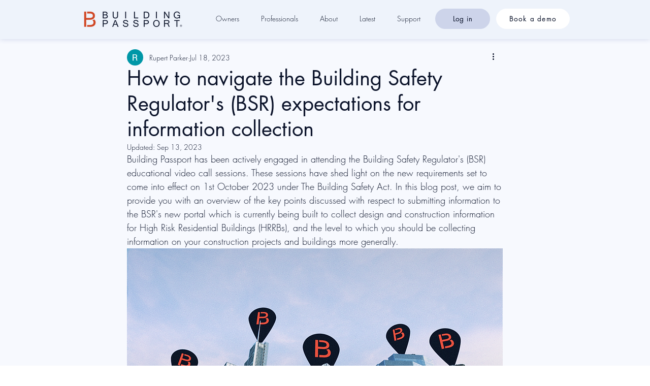

--- FILE ---
content_type: application/javascript; charset=utf-8
request_url: https://js.hscollectedforms.net/collectedforms.js
body_size: 25105
content:
/*! For license information please see project.js.LICENSE.txt */
!function(){"use strict";var t={}.toString,e=function(e){return t.call(e).slice(8,-1)},r=Array.isArray||function(t){return"Array"==e(t)},n=function(t){return"object"==typeof t?null!==t:"function"==typeof t},i=function(t){if(null==t)throw TypeError("Can't call method on "+t);return t},s=function(t){return Object(i(t))},o=Math.ceil,a=Math.floor,u=function(t){return isNaN(t=+t)?0:(t>0?a:o)(t)},c=Math.min,l=function(t){return t>0?c(u(t),9007199254740991):0},d=function(t,e){if(!n(t))return t;var r,i;if(e&&"function"==typeof(r=t.toString)&&!n(i=r.call(t)))return i;if("function"==typeof(r=t.valueOf)&&!n(i=r.call(t)))return i;if(!e&&"function"==typeof(r=t.toString)&&!n(i=r.call(t)))return i;throw TypeError("Can't convert object to primitive value")},f=function(t){try{return!!t()}catch(t){return!0}},h=!f((function(){return 7!=Object.defineProperty({},"a",{get:function(){return 7}}).a})),m="object"==typeof window&&window&&window.Math==Math?window:"object"==typeof self&&self&&self.Math==Math?self:Function("return this")(),p=m.document,b=n(p)&&n(p.createElement),g=function(t){return b?p.createElement(t):{}},y=!h&&!f((function(){return 7!=Object.defineProperty(g("div"),"a",{get:function(){return 7}}).a})),v=function(t){if(!n(t))throw TypeError(String(t)+" is not an object");return t},w=Object.defineProperty,S={f:h?w:function(t,e,r){v(t);e=d(e,!0);v(r);if(y)try{return w(t,e,r)}catch(t){}if("get"in r||"set"in r)throw TypeError("Accessors not supported");"value"in r&&(t[e]=r.value);return t}},E=function(t,e){return{enumerable:!(1&t),configurable:!(2&t),writable:!(4&t),value:e}},T=function(t,e,r){var n=d(e);n in t?S.f(t,n,E(0,r)):t[n]=r};"undefined"!=typeof window?window:"undefined"!=typeof global?global:"undefined"!=typeof self&&self;function A(t,e){return t(e={exports:{}},e.exports),e.exports}var O,F,x,C=h?function(t,e,r){return S.f(t,e,E(1,r))}:function(t,e,r){t[e]=r;return t},j=function(t,e){try{C(m,t,e)}catch(r){m[t]=e}return e},I=!1,L=A((function(t){var e="__core-js_shared__",r=m[e]||j(e,{});(t.exports=function(t,e){return r[t]||(r[t]=void 0!==e?e:{})})("versions",[]).push({version:"3.0.1",mode:I?"pure":"global",copyright:"© 2019 Denis Pushkarev (zloirock.ru)"})})),N=0,P=Math.random(),R=function(t){return"Symbol(".concat(void 0===t?"":t,")_",(++N+P).toString(36))},k=!f((function(){return!String(Symbol())})),_=L("wks"),U=m.Symbol,q=function(t){return _[t]||(_[t]=k&&U[t]||(k?U:R)("Symbol."+t))},B=q("species"),$=function(t,e){var i;r(t)&&("function"!=typeof(i=t.constructor)||i!==Array&&!r(i.prototype)?n(i)&&null===(i=i[B])&&(i=void 0):i=void 0);return new(void 0===i?Array:i)(0===e?0:e)},D=q("species"),M=function(t){return!f((function(){var e=[];(e.constructor={})[D]=function(){return{foo:1}};return 1!==e[t](Boolean).foo}))},z={}.propertyIsEnumerable,V=Object.getOwnPropertyDescriptor,H={f:V&&!z.call({1:2},1)?function(t){var e=V(this,t);return!!e&&e.enumerable}:z},G="".split,Q=f((function(){return!Object("z").propertyIsEnumerable(0)}))?function(t){return"String"==e(t)?G.call(t,""):Object(t)}:Object,W=function(t){return Q(i(t))},J={}.hasOwnProperty,K=function(t,e){return J.call(t,e)},X=Object.getOwnPropertyDescriptor,Y={f:h?X:function(t,e){t=W(t);e=d(e,!0);if(y)try{return X(t,e)}catch(t){}if(K(t,e))return E(!H.f.call(t,e),t[e])}},Z=L("native-function-to-string",Function.toString),tt=m.WeakMap,et="function"==typeof tt&&/native code/.test(Z.call(tt)),rt=L("keys"),nt=function(t){return rt[t]||(rt[t]=R(t))},it={},st=m.WeakMap,ot=function(t){return x(t)?F(t):O(t,{})},at=function(t){return function(e){var r;if(!n(e)||(r=F(e)).type!==t)throw TypeError("Incompatible receiver, "+t+" required");return r}};if(et){var ut=new st,ct=ut.get,lt=ut.has,dt=ut.set;O=function(t,e){dt.call(ut,t,e);return e};F=function(t){return ct.call(ut,t)||{}};x=function(t){return lt.call(ut,t)}}else{var ft=nt("state");it[ft]=!0;O=function(t,e){C(t,ft,e);return e};F=function(t){return K(t,ft)?t[ft]:{}};x=function(t){return K(t,ft)}}var ht={set:O,get:F,has:x,enforce:ot,getterFor:at},mt=(ht.set,ht.get,ht.has,ht.enforce,ht.getterFor,A((function(t){var e=ht.get,r=ht.enforce,n=String(Z).split("toString");L("inspectSource",(function(t){return Z.call(t)}));(t.exports=function(t,e,i,s){var o=!!s&&!!s.unsafe,a=!!s&&!!s.enumerable,u=!!s&&!!s.noTargetGet;if("function"==typeof i){"string"!=typeof e||K(i,"name")||C(i,"name",e);r(i).source=n.join("string"==typeof e?e:"")}if(t!==m){o?!u&&t[e]&&(a=!0):delete t[e];a?t[e]=i:C(t,e,i)}else a?t[e]=i:j(e,i)})(Function.prototype,"toString",(function(){return"function"==typeof this&&e(this).source||Z.call(this)}))}))),pt=Math.max,bt=Math.min,gt=function(t,e){var r=u(t);return r<0?pt(r+e,0):bt(r,e)},yt=function(t){return function(e,r,n){var i,s=W(e),o=l(s.length),a=gt(n,o);if(t&&r!=r){for(;o>a;)if((i=s[a++])!=i)return!0}else for(;o>a;a++)if((t||a in s)&&s[a]===r)return t||a||0;return!t&&-1}}(!1),vt=function(t,e){var r,n=W(t),i=0,s=[];for(r in n)!K(it,r)&&K(n,r)&&s.push(r);for(;e.length>i;)K(n,r=e[i++])&&(~yt(s,r)||s.push(r));return s},wt=["constructor","hasOwnProperty","isPrototypeOf","propertyIsEnumerable","toLocaleString","toString","valueOf"],St=wt.concat("length","prototype"),Et={f:Object.getOwnPropertyNames||function(t){return vt(t,St)}},Tt={f:Object.getOwnPropertySymbols},At=m.Reflect,Ot=At&&At.ownKeys||function(t){var e=Et.f(v(t)),r=Tt.f;return r?e.concat(r(t)):e},Ft=function(t,e){for(var r=Ot(e),n=S.f,i=Y.f,s=0;s<r.length;s++){var o=r[s];K(t,o)||n(t,o,i(e,o))}},xt=/#|\.prototype\./,Ct=function(t,e){var r=It[jt(t)];return r==Nt||r!=Lt&&("function"==typeof e?f(e):!!e)},jt=Ct.normalize=function(t){return String(t).replace(xt,".").toLowerCase()},It=Ct.data={},Lt=Ct.NATIVE="N",Nt=Ct.POLYFILL="P",Pt=Ct,Rt=Y.f,kt=function(t,e){var r,n,i,s,o,a=t.target,u=t.global,c=t.stat;if(r=u?m:c?m[a]||j(a,{}):(m[a]||{}).prototype)for(n in e){s=e[n];i=t.noTargetGet?(o=Rt(r,n))&&o.value:r[n];if(!Pt(u?n:a+(c?".":"#")+n,t.forced)&&void 0!==i){if(typeof s==typeof i)continue;Ft(s,i)}(t.sham||i&&i.sham)&&C(s,"sham",!0);mt(r,n,s,t)}},_t=q("isConcatSpreadable"),Ut=9007199254740991,qt="Maximum allowed index exceeded",Bt=!f((function(){var t=[];t[_t]=!1;return t.concat()[0]!==t})),$t=M("concat"),Dt=function(t){if(!n(t))return!1;var e=t[_t];return void 0!==e?!!e:r(t)};kt({target:"Array",proto:!0,forced:!Bt||!$t},{concat:function(t){var e,r,n,i,o,a=s(this),u=$(a,0),c=0;for(e=-1,n=arguments.length;e<n;e++)if(Dt(o=-1===e?a:arguments[e])){if(c+(i=l(o.length))>Ut)throw TypeError(qt);for(r=0;r<i;r++,c++)r in o&&T(u,c,o[r])}else{if(c>=Ut)throw TypeError(qt);T(u,c++,o)}u.length=c;return u}});var Mt=q("toStringTag"),zt="Arguments"==e(function(){return arguments}()),Vt=function(t,e){try{return t[e]}catch(t){}},Ht=function(t){var r,n,i;return void 0===t?"Undefined":null===t?"Null":"string"==typeof(n=Vt(r=Object(t),Mt))?n:zt?e(r):"Object"==(i=e(r))&&"function"==typeof r.callee?"Arguments":i},Gt={};Gt[q("toStringTag")]="z";var Qt="[object z]"!==String(Gt)?function(){return"[object "+Ht(this)+"]"}:Gt.toString,Wt=Object.prototype;Qt!==Wt.toString&&mt(Wt,"toString",Qt,{unsafe:!0});var Jt=S.f,Kt=q("toStringTag"),Xt=function(t,e,r){t&&!K(t=r?t:t.prototype,Kt)&&Jt(t,Kt,{configurable:!0,value:e})},Yt={f:q},Zt=m,te=S.f,ee=function(t){var e=Zt.Symbol||(Zt.Symbol={});K(e,t)||te(e,t,{value:Yt.f(t)})},re=Object.keys||function(t){return vt(t,wt)},ne=function(t){var e=re(t),r=Tt.f;if(r)for(var n,i=r(t),s=H.f,o=0;i.length>o;)s.call(t,n=i[o++])&&e.push(n);return e},ie=h?Object.defineProperties:function(t,e){v(t);for(var r,n=re(e),i=n.length,s=0;i>s;)S.f(t,r=n[s++],e[r]);return t},se=m.document,oe=se&&se.documentElement,ae=nt("IE_PROTO"),ue="prototype",ce=function(){},le=function(){var t,e=g("iframe"),r=wt.length,n="<",i="script",s=">",o="java"+i+":";e.style.display="none";oe.appendChild(e);e.src=String(o);(t=e.contentWindow.document).open();t.write(n+i+s+"document.F=Object"+n+"/"+i+s);t.close();le=t.F;for(;r--;)delete le[ue][wt[r]];return le()},de=Object.create||function(t,e){var r;if(null!==t){ce[ue]=v(t);r=new ce;ce[ue]=null;r[ae]=t}else r=le();return void 0===e?r:ie(r,e)};it[ae]=!0;var fe=Et.f,he={}.toString,me="object"==typeof window&&window&&Object.getOwnPropertyNames?Object.getOwnPropertyNames(window):[],pe=function(t){try{return fe(t)}catch(t){return me.slice()}},be={f:function(t){return me&&"[object Window]"==he.call(t)?pe(t):fe(W(t))}},ge=nt("hidden"),ye="Symbol",ve=ht.set,we=ht.getterFor(ye),Se=Y.f,Ee=S.f,Te=be.f,Ae=m.Symbol,Oe=m.JSON,Fe=Oe&&Oe.stringify,xe="prototype",Ce=q("toPrimitive"),je=H.f,Ie=L("symbol-registry"),Le=L("symbols"),Ne=L("op-symbols"),Pe=L("wks"),Re=Object[xe],ke=m.QObject,_e=!ke||!ke[xe]||!ke[xe].findChild,Ue=h&&f((function(){return 7!=de(Ee({},"a",{get:function(){return Ee(this,"a",{value:7}).a}})).a}))?function(t,e,r){var n=Se(Re,e);n&&delete Re[e];Ee(t,e,r);n&&t!==Re&&Ee(Re,e,n)}:Ee,qe=function(t,e){var r=Le[t]=de(Ae[xe]);ve(r,{type:ye,tag:t,description:e});h||(r.description=e);return r},Be=k&&"symbol"==typeof Ae.iterator?function(t){return"symbol"==typeof t}:function(t){return Object(t)instanceof Ae},$e=function(t,e,r){t===Re&&$e(Ne,e,r);v(t);e=d(e,!0);v(r);if(K(Le,e)){if(r.enumerable){K(t,ge)&&t[ge][e]&&(t[ge][e]=!1);r=de(r,{enumerable:E(0,!1)})}else{K(t,ge)||Ee(t,ge,E(1,{}));t[ge][e]=!0}return Ue(t,e,r)}return Ee(t,e,r)},De=function(t,e){v(t);for(var r,n=ne(e=W(e)),i=0,s=n.length;s>i;)$e(t,r=n[i++],e[r]);return t},Me=function(t,e){return void 0===e?de(t):De(de(t),e)},ze=function(t){var e=je.call(this,t=d(t,!0));return!(this===Re&&K(Le,t)&&!K(Ne,t))&&(!(e||!K(this,t)||!K(Le,t)||K(this,ge)&&this[ge][t])||e)},Ve=function(t,e){t=W(t);e=d(e,!0);if(t!==Re||!K(Le,e)||K(Ne,e)){var r=Se(t,e);!r||!K(Le,e)||K(t,ge)&&t[ge][e]||(r.enumerable=!0);return r}},He=function(t){for(var e,r=Te(W(t)),n=[],i=0;r.length>i;)K(Le,e=r[i++])||K(it,e)||n.push(e);return n},Ge=function(t){for(var e,r=t===Re,n=Te(r?Ne:W(t)),i=[],s=0;n.length>s;)!K(Le,e=n[s++])||r&&!K(Re,e)||i.push(Le[e]);return i};if(!k){Ae=function(){if(this instanceof Ae)throw TypeError("Symbol is not a constructor");var t=void 0===arguments[0]?void 0:String(arguments[0]),e=R(t),r=function(t){this===Re&&r.call(Ne,t);K(this,ge)&&K(this[ge],e)&&(this[ge][e]=!1);Ue(this,e,E(1,t))};h&&_e&&Ue(Re,e,{configurable:!0,set:r});return qe(e,t)};mt(Ae[xe],"toString",(function(){return we(this).tag}));H.f=ze;S.f=$e;Y.f=Ve;Et.f=be.f=He;Tt.f=Ge;if(h){Ee(Ae[xe],"description",{configurable:!0,get:function(){return we(this).description}});I||mt(Re,"propertyIsEnumerable",ze,{unsafe:!0})}Yt.f=function(t){return qe(q(t),t)}}kt({global:!0,wrap:!0,forced:!k,sham:!k},{Symbol:Ae});for(var Qe=re(Pe),We=0;Qe.length>We;)ee(Qe[We++]);kt({target:ye,stat:!0,forced:!k},{for:function(t){return K(Ie,t+="")?Ie[t]:Ie[t]=Ae(t)},keyFor:function(t){if(!Be(t))throw TypeError(t+" is not a symbol");for(var e in Ie)if(Ie[e]===t)return e},useSetter:function(){_e=!0},useSimple:function(){_e=!1}});kt({target:"Object",stat:!0,forced:!k,sham:!h},{create:Me,defineProperty:$e,defineProperties:De,getOwnPropertyDescriptor:Ve});kt({target:"Object",stat:!0,forced:!k},{getOwnPropertyNames:He,getOwnPropertySymbols:Ge});Oe&&kt({target:"JSON",stat:!0,forced:!k||f((function(){var t=Ae();return"[null]"!=Fe([t])||"{}"!=Fe({a:t})||"{}"!=Fe(Object(t))}))},{stringify:function(t){for(var e,i,s=[t],o=1;arguments.length>o;)s.push(arguments[o++]);i=e=s[1];if((n(e)||void 0!==t)&&!Be(t)){r(e)||(e=function(t,e){"function"==typeof i&&(e=i.call(this,t,e));if(!Be(e))return e});s[1]=e;return Fe.apply(Oe,s)}}});Ae[xe][Ce]||C(Ae[xe],Ce,Ae[xe].valueOf);Xt(Ae,ye);it[ge]=!0;ee("asyncIterator");var Je=S.f,Ke=m.Symbol;if(h&&"function"==typeof Ke&&(!("description"in Ke.prototype)||void 0!==Ke().description)){var Xe={},Ye=function(){var t=arguments.length<1||void 0===arguments[0]?void 0:String(arguments[0]),e=this instanceof Ye?new Ke(t):void 0===t?Ke():Ke(t);""===t&&(Xe[e]=!0);return e};Ft(Ye,Ke);var Ze=Ye.prototype=Ke.prototype;Ze.constructor=Ye;var tr=Ze.toString,er="Symbol(test)"==String(Ke("test")),rr=/^Symbol\((.*)\)[^)]+$/;Je(Ze,"description",{configurable:!0,get:function(){var t=n(this)?this.valueOf():this,e=tr.call(t);if(K(Xe,t))return"";var r=er?e.slice(7,-1):e.replace(rr,"$1");return""===r?void 0:r}});kt({global:!0,forced:!0},{Symbol:Ye})}ee("hasInstance");ee("isConcatSpreadable");ee("iterator");ee("match");ee("replace");ee("search");ee("species");ee("split");ee("toPrimitive");ee("toStringTag");ee("unscopables");Xt(Math,"Math",!0);Xt(m.JSON,"JSON",!0);Zt.Symbol;var nr=Object.assign,ir=!nr||f((function(){var t={},e={},r=Symbol(),n="abcdefghijklmnopqrst";t[r]=7;n.split("").forEach((function(t){e[t]=t}));return 7!=nr({},t)[r]||re(nr({},e)).join("")!=n}))?function(t,e){for(var r=s(t),n=arguments.length,i=1,o=Tt.f,a=H.f;n>i;)for(var u,c=Q(arguments[i++]),l=o?re(c).concat(o(c)):re(c),d=l.length,f=0;d>f;)a.call(c,u=l[f++])&&(r[u]=c[u]);return r}:nr;kt({target:"Object",stat:!0,forced:Object.assign!==ir},{assign:ir});var sr=q("species"),or=[].slice,ar=Math.max;kt({target:"Array",proto:!0,forced:!M("slice")},{slice:function(t,e){var i,s,o,a=W(this),u=l(a.length),c=gt(t,u),d=gt(void 0===e?u:e,u);if(r(a)){"function"!=typeof(i=a.constructor)||i!==Array&&!r(i.prototype)?n(i)&&null===(i=i[sr])&&(i=void 0):i=void 0;if(i===Array||void 0===i)return or.call(a,c,d)}s=new(void 0===i?Array:i)(ar(d-c,0));for(o=0;c<d;c++,o++)c in a&&T(s,o,a[c]);s.length=o;return s}})}();!function(){var t={"3eCO":function(t,e,r){var n,i=r("TPss");n=function(){return function(t){function e(n){if(r[n])return r[n].exports;var i=r[n]={exports:{},id:n,loaded:!1};return t[n].call(i.exports,i,i.exports,e),i.loaded=!0,i.exports}var r={};return e.m=t,e.c=r,e.p="",e(0)}([function(t,e,r){t.exports=r(1)},function(t,e,r){"use strict";function n(t){var e=new o(t),r=s(o.prototype.request,e);return i.extend(r,o.prototype,e),i.extend(r,e),r}var i=r(2),s=r(3),o=r(5),a=r(22),u=n(r(11));u.Axios=o,u.create=function(t){return n(a(u.defaults,t))},u.Cancel=r(23),u.CancelToken=r(24),u.isCancel=r(10),u.all=function(t){return Promise.all(t)},u.spread=r(25),t.exports=u,t.exports.default=u},function(t,e,r){"use strict";function n(t){return"[object Array]"===O.call(t)}function i(t){return"[object ArrayBuffer]"===O.call(t)}function s(t){return"undefined"!=typeof FormData&&t instanceof FormData}function o(t){return"undefined"!=typeof ArrayBuffer&&ArrayBuffer.isView?ArrayBuffer.isView(t):t&&t.buffer&&t.buffer instanceof ArrayBuffer}function a(t){return"string"==typeof t}function u(t){return"number"==typeof t}function c(t){return void 0===t}function l(t){return null!==t&&"object"==typeof t}function d(t){return"[object Date]"===O.call(t)}function f(t){return"[object File]"===O.call(t)}function h(t){return"[object Blob]"===O.call(t)}function m(t){return"[object Function]"===O.call(t)}function p(t){return l(t)&&m(t.pipe)}function b(t){return"undefined"!=typeof URLSearchParams&&t instanceof URLSearchParams}function g(t){return t.replace(/^\s*/,"").replace(/\s*$/,"")}function y(){return("undefined"==typeof navigator||"ReactNative"!==navigator.product&&"NativeScript"!==navigator.product&&"NS"!==navigator.product)&&"undefined"!=typeof window&&"undefined"!=typeof document}function v(t,e){if(null!=t)if("object"!=typeof t&&(t=[t]),n(t))for(var r=0,i=t.length;r<i;r++)e.call(null,t[r],r,t);else for(var s in t)Object.prototype.hasOwnProperty.call(t,s)&&e.call(null,t[s],s,t)}function w(){function t(t,r){"object"==typeof e[r]&&"object"==typeof t?e[r]=w(e[r],t):e[r]=t}for(var e={},r=0,n=arguments.length;r<n;r++)v(arguments[r],t);return e}function S(){function t(t,r){"object"==typeof e[r]&&"object"==typeof t?e[r]=S(e[r],t):e[r]="object"==typeof t?S({},t):t}for(var e={},r=0,n=arguments.length;r<n;r++)v(arguments[r],t);return e}function E(t,e,r){return v(e,(function(e,n){t[n]=r&&"function"==typeof e?T(e,r):e})),t}var T=r(3),A=r(4),O=Object.prototype.toString;t.exports={isArray:n,isArrayBuffer:i,isBuffer:A,isFormData:s,isArrayBufferView:o,isString:a,isNumber:u,isObject:l,isUndefined:c,isDate:d,isFile:f,isBlob:h,isFunction:m,isStream:p,isURLSearchParams:b,isStandardBrowserEnv:y,forEach:v,merge:w,deepMerge:S,extend:E,trim:g}},function(t,e){"use strict";t.exports=function(t,e){return function(){for(var r=new Array(arguments.length),n=0;n<r.length;n++)r[n]=arguments[n];return t.apply(e,r)}}},function(t,e){t.exports=function(t){return null!=t&&null!=t.constructor&&"function"==typeof t.constructor.isBuffer&&t.constructor.isBuffer(t)}},function(t,e,r){"use strict";function n(t){this.defaults=t,this.interceptors={request:new o,response:new o}}var i=r(2),s=r(6),o=r(7),a=r(8),u=r(22);n.prototype.request=function(t){"string"==typeof t?(t=arguments[1]||{}).url=arguments[0]:t=t||{},(t=u(this.defaults,t)).method=t.method?t.method.toLowerCase():"get";var e=[a,void 0],r=Promise.resolve(t);for(this.interceptors.request.forEach((function(t){e.unshift(t.fulfilled,t.rejected)})),this.interceptors.response.forEach((function(t){e.push(t.fulfilled,t.rejected)}));e.length;)r=r.then(e.shift(),e.shift());return r},n.prototype.getUri=function(t){return t=u(this.defaults,t),s(t.url,t.params,t.paramsSerializer).replace(/^\?/,"")},i.forEach(["delete","get","head","options"],(function(t){n.prototype[t]=function(e,r){return this.request(i.merge(r||{},{method:t,url:e}))}})),i.forEach(["post","put","patch"],(function(t){n.prototype[t]=function(e,r,n){return this.request(i.merge(n||{},{method:t,url:e,data:r}))}})),t.exports=n},function(t,e,r){"use strict";function n(t){return encodeURIComponent(t).replace(/%40/gi,"@").replace(/%3A/gi,":").replace(/%24/g,"$").replace(/%2C/gi,",").replace(/%20/g,"+").replace(/%5B/gi,"[").replace(/%5D/gi,"]")}var i=r(2);t.exports=function(t,e,r){if(!e)return t;var s;if(r)s=r(e);else if(i.isURLSearchParams(e))s=e.toString();else{var o=[];i.forEach(e,(function(t,e){null!=t&&(i.isArray(t)?e+="[]":t=[t],i.forEach(t,(function(t){i.isDate(t)?t=t.toISOString():i.isObject(t)&&(t=JSON.stringify(t)),o.push(n(e)+"="+n(t))})))})),s=o.join("&")}if(s){var a=t.indexOf("#");-1!==a&&(t=t.slice(0,a)),t+=(-1===t.indexOf("?")?"?":"&")+s}return t}},function(t,e,r){"use strict";function n(){this.handlers=[]}var i=r(2);n.prototype.use=function(t,e){return this.handlers.push({fulfilled:t,rejected:e}),this.handlers.length-1},n.prototype.eject=function(t){this.handlers[t]&&(this.handlers[t]=null)},n.prototype.forEach=function(t){i.forEach(this.handlers,(function(e){null!==e&&t(e)}))},t.exports=n},function(t,e,r){"use strict";function n(t){t.cancelToken&&t.cancelToken.throwIfRequested()}var i=r(2),s=r(9),o=r(10),a=r(11),u=r(20),c=r(21);t.exports=function(t){n(t),t.baseURL&&!u(t.url)&&(t.url=c(t.baseURL,t.url)),t.headers=t.headers||{},t.data=s(t.data,t.headers,t.transformRequest),t.headers=i.merge(t.headers.common||{},t.headers[t.method]||{},t.headers||{}),i.forEach(["delete","get","head","post","put","patch","common"],(function(e){delete t.headers[e]}));return(t.adapter||a.adapter)(t).then((function(e){return n(t),e.data=s(e.data,e.headers,t.transformResponse),e}),(function(e){return o(e)||(n(t),e&&e.response&&(e.response.data=s(e.response.data,e.response.headers,t.transformResponse))),Promise.reject(e)}))}},function(t,e,r){"use strict";var n=r(2);t.exports=function(t,e,r){return n.forEach(r,(function(r){t=r(t,e)})),t}},function(t,e){"use strict";t.exports=function(t){return!(!t||!t.__CANCEL__)}},function(t,e,r){"use strict";function n(t,e){!o.isUndefined(t)&&o.isUndefined(t["Content-Type"])&&(t["Content-Type"]=e)}function s(){var t;return(void 0!==i&&"[object process]"===Object.prototype.toString.call(i)||"undefined"!=typeof XMLHttpRequest)&&(t=r(13)),t}var o=r(2),a=r(12),u={"Content-Type":"application/x-www-form-urlencoded"},c={adapter:s(),transformRequest:[function(t,e){return a(e,"Accept"),a(e,"Content-Type"),o.isFormData(t)||o.isArrayBuffer(t)||o.isBuffer(t)||o.isStream(t)||o.isFile(t)||o.isBlob(t)?t:o.isArrayBufferView(t)?t.buffer:o.isURLSearchParams(t)?(n(e,"application/x-www-form-urlencoded;charset=utf-8"),t.toString()):o.isObject(t)?(n(e,"application/json;charset=utf-8"),JSON.stringify(t)):t}],transformResponse:[function(t){if("string"==typeof t)try{t=JSON.parse(t)}catch(t){}return t}],timeout:0,xsrfCookieName:"XSRF-TOKEN",xsrfHeaderName:"X-XSRF-TOKEN",maxContentLength:-1,validateStatus:function(t){return t>=200&&t<300},headers:{common:{Accept:"application/json, text/plain, */*"}}};o.forEach(["delete","get","head"],(function(t){c.headers[t]={}})),o.forEach(["post","put","patch"],(function(t){c.headers[t]=o.merge(u)})),t.exports=c},function(t,e,r){"use strict";var n=r(2);t.exports=function(t,e){n.forEach(t,(function(r,n){n!==e&&n.toUpperCase()===e.toUpperCase()&&(t[e]=r,delete t[n])}))}},function(t,e,r){"use strict";var n=r(2),i=r(14),s=r(6),o=r(17),a=r(18),u=r(15);t.exports=function(t){return new Promise((function(e,c){var l=t.data,d=t.headers;n.isFormData(l)&&delete d["Content-Type"];var f=new XMLHttpRequest;if(t.auth){var h=t.auth.username||"",m=t.auth.password||"";d.Authorization="Basic "+btoa(h+":"+m)}if(f.open(t.method.toUpperCase(),s(t.url,t.params,t.paramsSerializer),!0),f.timeout=t.timeout,f.onreadystatechange=function(){if(f&&4===f.readyState&&(0!==f.status||f.responseURL&&0===f.responseURL.indexOf("file:"))){var r="getAllResponseHeaders"in f?o(f.getAllResponseHeaders()):null,n={data:t.responseType&&"text"!==t.responseType?f.response:f.responseText,status:f.status,statusText:f.statusText,headers:r,config:t,request:f};i(e,c,n),f=null}},f.onabort=function(){f&&(c(u("Request aborted",t,"ECONNABORTED",f)),f=null)},f.onerror=function(){c(u("Network Error",t,null,f)),f=null},f.ontimeout=function(){c(u("timeout of "+t.timeout+"ms exceeded",t,"ECONNABORTED",f)),f=null},n.isStandardBrowserEnv()){var p=r(19),b=(t.withCredentials||a(t.url))&&t.xsrfCookieName?p.read(t.xsrfCookieName):void 0;b&&(d[t.xsrfHeaderName]=b)}if("setRequestHeader"in f&&n.forEach(d,(function(t,e){void 0===l&&"content-type"===e.toLowerCase()?delete d[e]:f.setRequestHeader(e,t)})),t.withCredentials&&(f.withCredentials=!0),t.responseType)try{f.responseType=t.responseType}catch(e){if("json"!==t.responseType)throw e}"function"==typeof t.onDownloadProgress&&f.addEventListener("progress",t.onDownloadProgress),"function"==typeof t.onUploadProgress&&f.upload&&f.upload.addEventListener("progress",t.onUploadProgress),t.cancelToken&&t.cancelToken.promise.then((function(t){f&&(f.abort(),c(t),f=null)})),void 0===l&&(l=null),f.send(l)}))}},function(t,e,r){"use strict";var n=r(15);t.exports=function(t,e,r){var i=r.config.validateStatus;!i||i(r.status)?t(r):e(n("Request failed with status code "+r.status,r.config,null,r.request,r))}},function(t,e,r){"use strict";var n=r(16);t.exports=function(t,e,r,i,s){var o=new Error(t);return n(o,e,r,i,s)}},function(t,e){"use strict";t.exports=function(t,e,r,n,i){return t.config=e,r&&(t.code=r),t.request=n,t.response=i,t.isAxiosError=!0,t.toJSON=function(){return{message:this.message,name:this.name,description:this.description,number:this.number,fileName:this.fileName,lineNumber:this.lineNumber,columnNumber:this.columnNumber,stack:this.stack,config:this.config,code:this.code}},t}},function(t,e,r){"use strict";var n=r(2),i=["age","authorization","content-length","content-type","etag","expires","from","host","if-modified-since","if-unmodified-since","last-modified","location","max-forwards","proxy-authorization","referer","retry-after","user-agent"];t.exports=function(t){var e,r,s,o={};return t?(n.forEach(t.split("\n"),(function(t){if(s=t.indexOf(":"),e=n.trim(t.substr(0,s)).toLowerCase(),r=n.trim(t.substr(s+1)),e){if(o[e]&&i.indexOf(e)>=0)return;o[e]="set-cookie"===e?(o[e]?o[e]:[]).concat([r]):o[e]?o[e]+", "+r:r}})),o):o}},function(t,e,r){"use strict";var n=r(2);t.exports=n.isStandardBrowserEnv()?function(){function t(t){var e=t;return r&&(i.setAttribute("href",e),e=i.href),i.setAttribute("href",e),{href:i.href,protocol:i.protocol?i.protocol.replace(/:$/,""):"",host:i.host,search:i.search?i.search.replace(/^\?/,""):"",hash:i.hash?i.hash.replace(/^#/,""):"",hostname:i.hostname,port:i.port,pathname:"/"===i.pathname.charAt(0)?i.pathname:"/"+i.pathname}}var e,r=/(msie|trident)/i.test(navigator.userAgent),i=document.createElement("a");return e=t(window.location.href),function(r){var i=n.isString(r)?t(r):r;return i.protocol===e.protocol&&i.host===e.host}}():function(){return!0}},function(t,e,r){"use strict";var n=r(2);t.exports=n.isStandardBrowserEnv()?{write:function(t,e,r,i,s,o){var a=[];a.push(t+"="+encodeURIComponent(e)),n.isNumber(r)&&a.push("expires="+new Date(r).toGMTString()),n.isString(i)&&a.push("path="+i),n.isString(s)&&a.push("domain="+s),!0===o&&a.push("secure"),document.cookie=a.join("; ")},read:function(t){var e=document.cookie.match(new RegExp("(^|;\\s*)("+t+")=([^;]*)"));return e?decodeURIComponent(e[3]):null},remove:function(t){this.write(t,"",Date.now()-864e5)}}:{write:function(){},read:function(){return null},remove:function(){}}},function(t,e){"use strict";t.exports=function(t){return/^([a-z][a-z\d\+\-\.]*:)?\/\//i.test(t)}},function(t,e){"use strict";t.exports=function(t,e){return e?t.replace(/\/+$/,"")+"/"+e.replace(/^\/+/,""):t}},function(t,e,r){"use strict";var n=r(2);t.exports=function(t,e){e=e||{};var r={};return n.forEach(["url","method","params","data"],(function(t){void 0!==e[t]&&(r[t]=e[t])})),n.forEach(["headers","auth","proxy"],(function(i){n.isObject(e[i])?r[i]=n.deepMerge(t[i],e[i]):void 0!==e[i]?r[i]=e[i]:n.isObject(t[i])?r[i]=n.deepMerge(t[i]):void 0!==t[i]&&(r[i]=t[i])})),n.forEach(["baseURL","transformRequest","transformResponse","paramsSerializer","timeout","withCredentials","adapter","responseType","xsrfCookieName","xsrfHeaderName","onUploadProgress","onDownloadProgress","maxContentLength","validateStatus","maxRedirects","httpAgent","httpsAgent","cancelToken","socketPath"],(function(n){void 0!==e[n]?r[n]=e[n]:void 0!==t[n]&&(r[n]=t[n])})),r}},function(t,e){"use strict";function r(t){this.message=t}r.prototype.toString=function(){return"Cancel"+(this.message?": "+this.message:"")},r.prototype.__CANCEL__=!0,t.exports=r},function(t,e,r){"use strict";function n(t){if("function"!=typeof t)throw new TypeError("executor must be a function.");var e;this.promise=new Promise((function(t){e=t}));var r=this;t((function(t){r.reason||(r.reason=new i(t),e(r.reason))}))}var i=r(23);n.prototype.throwIfRequested=function(){if(this.reason)throw this.reason},n.source=function(){var t;return{token:new n((function(e){t=e})),cancel:t}},t.exports=n},function(t,e){"use strict";t.exports=function(t){return function(e){return t.apply(null,e)}}}])},t.exports=n()},"3fnM":function(t,e,r){var n,i,s;window,s=function(){"use strict";var t={};function e(){return document.body&&document.body.appendChild}function r(){return document.readyState&&["loading","interactive","complete"].indexOf(document.readyState)>=0?["interactive","complete"].indexOf(document.readyState)>=0&&e():e()}function n(t){if(r())t();else{var e=function e(r){t();document.removeEventListener("DOMContentLoaded",e,!1)};document.addEventListener("DOMContentLoaded",e,!1)}}t.onReady=function(e){n((function(){setTimeout((function(){e(t)}),1)}))};n((function(){var e=function(){var t=document.createElement("iframe");t.style.display="none";t.style.visibility="hidden";t.setAttribute("owner","archetype");t.setAttribute("title","archetype");document.body.appendChild(t);return t}().contentWindow,r=e.Function.prototype.toString,n=e.Object.prototype.toString,i=/^\[object .+?Constructor\]$/,s=new RegExp("^"+String(n).replace(/[.*+?^${}()|[\]\/\\]/g,"\\$&").replace(/toString|(function).*?(?=\\\()| for .+?(?=\\\])/g,"$1.*?")+"$"),o=/__archetype_bound_method__/,a={top:{window:window,document:window.document},safe:{window:e,document:e.document}};function u(t,e){return function(){return t.apply(e,arguments)}}function c(t,e,r){e=e||a.top;var n,i=t.split("."),s=i.shift();if(!0!==e.hasOwnProperty(s))throw new Error("Invalid path: "+t);i.unshift(e[s]);var o=i.reduce((function(t,e){if(t&&t[e]){n=t;return t[e]}}));r=r||n;return o&&r?{method:o,context:r}:void 0}function l(t){var e=typeof t,a="function"===e?r.call(t):null;return a?o.test(a)||s.test(a):t&&"object"==e&&i.test(n.call(t))||!1}function d(t,e){var r=c(t,e);return!!r&&l(r.method)}function f(t,e){var r,n,i=t.split("."),s=i.shift();if(!0!==a.top.hasOwnProperty(s))throw new Error("Invalid path: "+t);if(i.length<1)throw new Error("Invalid path - not specific enough: "+t);r=a.top[s];for(;i.length>1;){if(!r[n=i.shift()])throw new Error("Unknown method: "+t);r=r[n]}r[i.shift()]=e}t.getNativeMethod=function(e,r){var n=c(e);r=r||n.context;if(!n)throw new Error("Unknown method (top window): "+e);if(n&&!t.isNative(n.method)){if(!(n=c(e,a.safe,n.context)))throw new Error("Unknown method (safe window): "+e);if(n&&!t.isNative(n.method))throw new Error("Failed finding a native method for: "+e)}return u(n.method,r)};t.isNative=function(t){return"string"==typeof t?d(t):l(t)};t.patchMethod=function(e){f(e,t.getNativeMethod(e))};t.getWindow=function(){return a.safe.window}}));return t},void 0!==(i="function"==typeof(n=s)?n.call(e,r,e,t):n)&&(t.exports=i)},TPss:function(t){var e,r,n=t.exports={};function i(){throw new Error("setTimeout has not been defined")}function s(){throw new Error("clearTimeout has not been defined")}!function(){try{e="function"==typeof setTimeout?setTimeout:i}catch(t){e=i}try{r="function"==typeof clearTimeout?clearTimeout:s}catch(t){r=s}}();function o(t){if(e===setTimeout)return setTimeout(t,0);if((e===i||!e)&&setTimeout){e=setTimeout;return setTimeout(t,0)}try{return e(t,0)}catch(r){try{return e.call(null,t,0)}catch(r){return e.call(this,t,0)}}}function a(t){if(r===clearTimeout)return clearTimeout(t);if((r===s||!r)&&clearTimeout){r=clearTimeout;return clearTimeout(t)}try{return r(t)}catch(e){try{return r.call(null,t)}catch(e){return r.call(this,t)}}}var u,c=[],l=!1,d=-1;function f(){if(l&&u){l=!1;u.length?c=u.concat(c):d=-1;c.length&&h()}}function h(){if(!l){var t=o(f);l=!0;for(var e=c.length;e;){u=c;c=[];for(;++d<e;)u&&u[d].run();d=-1;e=c.length}u=null;l=!1;a(t)}}n.nextTick=function(t){var e=new Array(arguments.length-1);if(arguments.length>1)for(var r=1;r<arguments.length;r++)e[r-1]=arguments[r];c.push(new m(t,e));1!==c.length||l||o(h)};function m(t,e){this.fun=t;this.array=e}m.prototype.run=function(){this.fun.apply(null,this.array)};n.title="browser";n.browser=!0;n.env={};n.argv=[];n.version="";n.versions={};function p(){}n.on=p;n.addListener=p;n.once=p;n.off=p;n.removeListener=p;n.removeAllListeners=p;n.emit=p;n.prependListener=p;n.prependOnceListener=p;n.listeners=function(t){return[]};n.binding=function(t){throw new Error("process.binding is not supported")};n.cwd=function(){return"/"};n.chdir=function(t){throw new Error("process.chdir is not supported")};n.umask=function(){return 0}}},e={};function r(n){var i=e[n];if(void 0!==i)return i.exports;var s=e[n]={exports:{}};t[n].call(s.exports,s,s.exports,r);return s.exports}r.n=function(t){var e=t&&t.__esModule?function(){return t.default}:function(){return t};r.d(e,{a:e});return e};r.d=function(t,e){for(var n in e)r.o(e,n)&&!r.o(t,n)&&Object.defineProperty(t,n,{enumerable:!0,get:e[n]})};r.o=function(t,e){return Object.prototype.hasOwnProperty.call(t,e)};!function(){"use strict";const t="COLLECTED_FORMS_DEBUG",e="LEADIN_DEBUG",n="[collected-forms-embed-js]",i="EmbedError: ",s="KeyedError: ",o="StepError: ",a="ClientError: ",u=t=>{try{return window.localStorage.getItem(t)}catch(t){return null}},c=(t,e)=>{try{window.localStorage.setItem(t,e);return!0}catch(t){return!1}},l=t=>{try{window.localStorage.removeItem(t)}catch(t){}},d=()=>{try{return"true"===u(t)||"true"===u(e)}catch(t){return!1}},f=(...t)=>{d()&&console.debug(n,...t)},h=(...t)=>{d()&&console.warn(n,...t)},m=(...t)=>f(s,...t),p=(...t)=>f(o,...t),b=(...t)=>f(a,...t),g=(...t)=>console.debug(n,i,...t);var y=t=>{let e=null;const r=()=>{if(null!==e)return e;e=t();return e};r.cache={clear:()=>{e=null}};return r},v={mode:"compressed",staticDomainPrefix:"//static.hsappstatic.net",bender:{depVersions:{"collected-forms-embed-js":"static-1.4242","hs-test-utils":"static-1.7510","jasmine-runner":"static-1.5993",quartz:"static-1.6384",react:"static-7.151",sinon:"static-1.9","hubspot-url-utils":"static-1.3788",outpost:"static-1.3843","foundations-components":"static-1-ak-nestedtablestyle.13","framer-motion":"static-1.61","hs-test-utils-bend-plugin":"static-1.2621",msw:"static-1.39","react-dom":"static-7.85","react-redux":"static-7.16",redux:"static-4.16","testing-library":"static-1.143",jasmine:"static-4.3847",history:"static-4.47","quartz-config":"static-1.162","webpack-env":"static-1.54",csstype:"static-1.50",enviro:"static-4.360","quartz-core":"static-1.5603","bend-plugin-foundations-components":"static-1-ak-nestedtablestyle.13","floating-ui":"static-1.49","foundations-assets":"static-1.4403","foundations-theming":"static-1.3941","foundations-theming-specialty":"static-1.1657","hs-story-utils":"static-1.8949",I18n:"static-7.1510","metrics-js":"static-1.9255",moment:"static-3.26","react-aria":"static-1.57","react-select-plus":"static-1.65","react-utils":"static-2.4968","react-virtualized":"static-2.90","styled-components":"static-2.64",StyleGuideUI:"static-3.481","tanstack-table":"static-1.23","trellis-assets":"static-1.828","ui-fonts":"static-1.337","ui-images":"static-2.1022","bender-build-tools":"static-1.2706","hoist-non-react-statics":"static-3.9",dispatcher:"static-1.128","general-store":"static-6.20",HeadJS:"static-2.663","hub-http":"static-1.5748","hub-http-janus":"static-1.742","hubspotter-http":"static-1.4261",icons:"static-2.601","mobile-manifest-mixins":"static-1.436",PortalIdParser:"static-2.331","quartz-auth":"static-1.59","quartz-head":"static-1.49","quartz-i18n":"static-1.59","quartz-test":"static-1.59","quick-fetch":"static-1.3558",raven:"static-3.5530","raven-hubspot":"static-1.5837","react-rhumb":"static-1.16239","react-router-dom":"static-5.26",UIComponents:"static-3.7980","bend-plugin-foundations-theming":"static-1.2424","foundations-theming-base":"static-1.2926",stylex:"static-1.25","i18n-data":"static-1.214","moment-timezone":"static-5.76","react-input-autosize":"static-2.17",classnames:"static-2.10",sassPrefix:"static-1.148","hub-http-shared-msw-handlers":"static-1.8976","hubspotter-http-shared-msw-handlers":"static-1.8974","hs-promise-rejection-tracking":"static-1.5100",cssUtils:"static-1.663","head-dlb":"static-1.4465",HubStyle:"static-2.11341",HubStyleTokens:"static-2.11033","ts-schema":"static-1.3735"},depPathPrefixes:{"collected-forms-embed-js":"/collected-forms-embed-js/static-1.4242","hs-test-utils":"/hs-test-utils/static-1.7510","jasmine-runner":"/jasmine-runner/static-1.5993",quartz:"/quartz/static-1.6384",react:"/react/static-7.151",sinon:"/sinon/static-1.9","hubspot-url-utils":"/hubspot-url-utils/static-1.3788",outpost:"/outpost/static-1.3843","foundations-components":"/foundations-components/static-1-ak-nestedtablestyle.13","framer-motion":"/framer-motion/static-1.61","hs-test-utils-bend-plugin":"/hs-test-utils-bend-plugin/static-1.2621",msw:"/msw/static-1.39","react-dom":"/react-dom/static-7.85","react-redux":"/react-redux/static-7.16",redux:"/redux/static-4.16","testing-library":"/testing-library/static-1.143",jasmine:"/jasmine/static-4.3847",history:"/history/static-4.47","quartz-config":"/quartz-config/static-1.162","webpack-env":"/webpack-env/static-1.54",csstype:"/csstype/static-1.50",enviro:"/enviro/static-4.360","quartz-core":"/quartz-core/static-1.5603","bend-plugin-foundations-components":"/bend-plugin-foundations-components/static-1-ak-nestedtablestyle.13","floating-ui":"/floating-ui/static-1.49","foundations-assets":"/foundations-assets/static-1.4403","foundations-theming":"/foundations-theming/static-1.3941","foundations-theming-specialty":"/foundations-theming-specialty/static-1.1657","hs-story-utils":"/hs-story-utils/static-1.8949",I18n:"/I18n/static-7.1510","metrics-js":"/metrics-js/static-1.9255",moment:"/moment/static-3.26","react-aria":"/react-aria/static-1.57","react-select-plus":"/react-select-plus/static-1.65","react-utils":"/react-utils/static-2.4968","react-virtualized":"/react-virtualized/static-2.90","styled-components":"/styled-components/static-2.64",StyleGuideUI:"/StyleGuideUI/static-3.481","tanstack-table":"/tanstack-table/static-1.23","trellis-assets":"/trellis-assets/static-1.828","ui-fonts":"/ui-fonts/static-1.337","ui-images":"/ui-images/static-2.1022","bender-build-tools":"/bender-build-tools/static-1.2706","hoist-non-react-statics":"/hoist-non-react-statics/static-3.9",dispatcher:"/dispatcher/static-1.128","general-store":"/general-store/static-6.20",HeadJS:"/HeadJS/static-2.663","hub-http":"/hub-http/static-1.5748","hub-http-janus":"/hub-http-janus/static-1.742","hubspotter-http":"/hubspotter-http/static-1.4261",icons:"/icons/static-2.601","mobile-manifest-mixins":"/mobile-manifest-mixins/static-1.436",PortalIdParser:"/PortalIdParser/static-2.331","quartz-auth":"/quartz-auth/static-1.59","quartz-head":"/quartz-head/static-1.49","quartz-i18n":"/quartz-i18n/static-1.59","quartz-test":"/quartz-test/static-1.59","quick-fetch":"/quick-fetch/static-1.3558",raven:"/raven/static-3.5530","raven-hubspot":"/raven-hubspot/static-1.5837","react-rhumb":"/react-rhumb/static-1.16239","react-router-dom":"/react-router-dom/static-5.26",UIComponents:"/UIComponents/static-3.7980","bend-plugin-foundations-theming":"/bend-plugin-foundations-theming/static-1.2424","foundations-theming-base":"/foundations-theming-base/static-1.2926",stylex:"/stylex/static-1.25","i18n-data":"/i18n-data/static-1.214","moment-timezone":"/moment-timezone/static-5.76","react-input-autosize":"/react-input-autosize/static-2.17",classnames:"/classnames/static-2.10",sassPrefix:"/sassPrefix/static-1.148","hub-http-shared-msw-handlers":"/hub-http-shared-msw-handlers/static-1.8976","hubspotter-http-shared-msw-handlers":"/hubspotter-http-shared-msw-handlers/static-1.8974","hs-promise-rejection-tracking":"/hs-promise-rejection-tracking/static-1.5100",cssUtils:"/cssUtils/static-1.663","head-dlb":"/head-dlb/static-1.4465",HubStyle:"/HubStyle/static-2.11341",HubStyleTokens:"/HubStyleTokens/static-2.11033","ts-schema":"/ts-schema/static-1.3735"},project:"collected-forms-embed-js",staticDomain:"//static.hsappstatic.net",staticDomainPrefix:"//static.hsappstatic.net"}};const w="data-hsjs-portal",S="data-hsjs-env",E="data-hsjs-hublet",T="Cannot identify portalId of loaded script. No elements matching `script[data-hsjs-portal]` found on page.",A="Cannot fetch config response",O="There was an error parsing the stored submission",F="Form capture is not enabled",x="Form submission with GET failed",C="There was an error building the submission",j="Browser is not supported.",I="Invalid portalId",L=["Multiple collected forms scripts are trying to run on the current page.","Only the first one will be executed. The rest are ignored.","Read more at http://hubs.ly/H03mDPb0"].join("\n"),N="na1",P={APP:"app",APP_API:"app-api"};function R(t,e){const r=e&&e.hubletOverride?e.hubletOverride:t,n=e&&!0===e.hubletizeNa1;return r!==N||n?`-${r}`:""}function k(t,e,r){if(r&&r.hubletPostfixLocation&&"domain"===r.hubletPostfixLocation)return e;e===P.APP_API&&(e=P.APP);return`${e}${R(t,r)}`}function _(t,e,r){return`${q(r)}${U(e,r)}${B(t,r)}`}function U(t,e){return"qa"===(e&&e.envOverride?e.envOverride:t)?"qa":""}function q(t){return t&&t.domainOverride?t.domainOverride:"hubspot"}function B(t,e){return e&&e.hubletPostfixLocation&&"domain"===e.hubletPostfixLocation?R(t,e):""}function $(t){return t&&t.tldOverride?t.tldOverride:"com"}function D(t){return t===P.APP_API?"/api":""}function M(t,e,r,n){return`https://${k(e,t,n)}.${_(e,r,n)}.${$(n)}${D(t)}`}const z="outpost",V=({hublet:t=N,isQa:e=!1}={})=>`${M("forms",t.length>0?t:N,e?"qa":"prod",{domainOverride:"hubspot"})}/${z}`,H=({hublet:t=N,isQa:e=!1}={})=>`${M("exceptions",t.length>0?t:N,e?"qa":"prod",{domainOverride:"hs-embed-reporting"})}/${z}`;function G(t,...e){let r,n=0;t=t||{};for(;n<e.length;)if(e[n]){for(r in e[n])e[n].hasOwnProperty(r)&&(t[r]=e[n][r]);n++}else n++;return t}function Q(t,e){if(!e)return!1;for(let r=0;r<t.length;r++)if(e.indexOf(t[r])>-1)return!0;return!1}function W(t){let e="";for(const r in t)t.hasOwnProperty(r)&&(e+=`${r}=${t[r]};`);return e}const J=({isEmbedApp:t=!1,env:e="PROD",hublet:r=""})=>{const n="PROD"!==e;return t?H({isQa:n,hublet:r}):V({isQa:n,hublet:r})};class K{constructor(t,e){e=e||{};t||console.warn("The projectName parameter is required");this.projectName=t;this.env=(e.env||"PROD").toUpperCase();this.hublet=e.hublet||"";this.isEmbedApp=e.isEmbedApp||!1;this.level=(e.level||"ERROR").toUpperCase();this.disabled=e.disabled||!1;this.baseUrl=e.baseUrl||J({isEmbedApp:this.isEmbedApp,env:this.env,hublet:this.hublet});this.tags=e.tags||{};this.cookies=e.cookies||{};this.user=e.user||{}}bindToWindow(t=[],e=[]){t.length<1?console.warn("You need to specify allowlisted domains when binding to window errors or you will catch all page errors"):window.onerror=(r,n,i,s,o)=>{n&&Q(t,n)&&!Q(e,o.message)&&"script error"!==r.toLowerCase()&&this.sendReport("error",r,n,o)}}report(t,e,r={}){if(t){r.silent&&console.error(t);this.sendReport("error",t.message,t.fileName,t,e)}}reportMessage(t,e,r={}){if(t){r.silent&&console.error(t);this.sendReport("info",t,window.location.href,void 0,e)}}debug(t,e){if(t&&"DEBUG"===this.level){console.debug(t);this.sendReport("debug",t.message,t.fileName,t,e)}}addTags(t){G(this.tags,t)}addCookies(t){G(this.cookies,t)}addUserContext(t){G(this.user,t)}sendReport(t,e,r,n,i){if(this.disabled){console.warn("Not reporting error to Outpost because logging is disabled");return}r=r||(window.document.currentScript?window.document.currentScript.src:null)||window.location.href;const s=this.buildReport(t,e,r,n,i),o=new Image,a=encodeURIComponent(JSON.stringify(s));o.src=`${this.baseUrl}/${this.projectName}/error.gif?report=${a}`;o.onload=()=>{console.log(`Completed reporting error to ${this.projectName}`)}}buildReport(t,e,r,n,i={}){const s=n?n.name:"Message";let o;o=n&&n.message?n.message.substring(0,999):e.substring(0,999);return{culprit:s,message:o,level:t,exception:[{type:s,value:n&&n.stack&&n.stack.substring(0,999)||o,url:r}],request:{url:`${window.location.protocol}//${window.location.host+window.location.pathname}`,queryString:window.location.search.replace(/(^\?)/,""),cookies:W(this.cookies)},environment:this.env,tags:G(this.tags),user:this.user,extra:i}}}var X=K;class Y{constructor(t,e,r){this.key=t;this.err=e;this.extra=r||{}}}class Z{constructor(t,e,{hublet:r="",isQa:n=!1,utk:i="",portalId:s}){this.env=n?"qa":"prod";this.utk=i||"";this.hublet=r;this.portalId=s||0;this.bundle=e;this.project=t;this.reporter=void 0;this.config={}}buildConfig(){return{isEmbedApp:!0,env:this.env,hublet:this.hublet,tags:{portalId:this.portalId,bundle:this.bundle},cookies:{utk:this.utk}}}report(t,e={},r="ERROR"){if(!this.reporter||!this.config)throw new Error("report() called before setup()");if(!this.reporter[r])throw new Error(`Level "${r}" is not supported`);t instanceof Y?this.reporter[r](t.err||new Error(t.key),Object.assign({key:t.key},e,t.extra)):this.reporter[r](t,e)}setup(){this.config=this.buildConfig();this.reporter=new X(this.project,this.config);return this}}var tt=Z,et=r("3fnM"),rt=r.n(et);const nt=(t,...e)=>{try{return rt().getNativeMethod(`document.${t}`,document)(...e)}catch(r){return document[t].apply(document,e)}};class it{constructor(){this._bindMethod("getElementsByTagName");this._bindMethod("querySelector");this._bindMethod("querySelectorAll");this._bindMethod("getElementsByClassName");this._bindMethod("elementQuerySelectorAll",((t,...e)=>{try{return rt().getWindow().Element.prototype.querySelectorAll.apply(t,e)}catch(r){try{return window.Element.prototype.querySelectorAll.apply(t,e)}catch(r){return t.querySelectorAll(...e)}}}))}_bindMethod(t,e=((...e)=>nt(t,...e))){this[t]=e}setup(){return new Promise(((t,e)=>{setTimeout((()=>t()),50);Promise.resolve(this.onReady()).then(t).catch(e)}))}onReady(){return new Promise((t=>{rt().onReady(t)}))}}var st=new it;const ot=t=>0===t.getAttribute("id").indexOf("CollectedForms-"),at=t=>{let e;const r=st.querySelectorAll(`script[${t}]`);try{e=Array.prototype.slice.call(r).filter(ot)[0]}catch(t){e=r[0]}return e?e.getAttribute(t):null},ut=y((()=>{const t=at(w),e=parseInt(t,10);if(!e)throw new Y(T);return e})),ct=()=>at(S),lt=()=>at(E),dt=(y((()=>"prod"===ct())),y((()=>"qa"===ct()))),ft=()=>v.bender.project,ht=()=>`${v.bender.project}-${v.bender.depVersions[v.bender.project]}`,mt=t=>{t=t||navigator.userAgent;const e=/\b(MSIE |Trident.*?rv:|Edge\/)(\d+)/.exec(t);return e?parseInt(e[2],10):null},pt=()=>{const t=mt();return!t||t>=11},bt=()=>{try{window.localStorage.getItem("");return!0}catch(t){return!1}},gt=()=>void 0!==Function.prototype.bind,yt=()=>!pt()||!bt()||!gt(),vt="hubspotutk",wt=t=>{const e=document.cookie.match(`(^|[^;]+)\\s*${t}\\s*=\\s*([^;]+)`);return e?e.pop():""},St=y((()=>wt(vt))),Et={utk:null},Tt=()=>{window._hsq=window._hsq||[];window._hsq.push(["addUserTokenListener",function(t){Et.utk=t;return f(`Got utk from analytics: ${t}`)}])},At=()=>Et.utk||St(),Ot={form:"forms",js:"js"},Ft={qa:"qa",prod:"prod"},xt={net:"net"},Ct={forms:"hsforms",collectedForms:"hscollectedforms"},jt=(t=!1,e="")=>M(Ot.form,e||N,t?Ft.qa:Ft.prod,{domainOverride:Ct.forms}),It=(t=!1,e="")=>M(Ot.form,e||N,t?Ft.qa:Ft.prod,{domainOverride:Ct.collectedForms,tldOverride:xt.net}),Lt=(t=!1,e="")=>M(Ot.form,e||N,t?Ft.qa:Ft.prod,{domainOverride:Ct.collectedForms,tldOverride:xt.net}),Nt=(t=!1,e="")=>M(Ot.js,e||N,t?Ft.qa:Ft.prod,{domainOverride:Ct.collectedForms,tldOverride:xt.net}),Pt=t=>e=>e.stack.split("\n")[1].indexOf(t)>-1,Rt=t=>Pt("webpack://")(t),kt=t=>Pt(Nt(dt(),lt()))(t),_t=t=>Rt(t)||kt(t);class Ut{constructor(t){this.error=t}}var qt=Ut;const Bt="form-bind",$t="submit-event",Dt="submit-schedule-event",Mt="error-caught";var zt=r("3eCO"),Vt=r.n(zt);const Ht="collected-forms/v1/config/json";class Gt{constructor(t,{isQa:e=!1,hublet:r=""}={}){this.portalId=t;this.url=`${It(e,r)}/${Ht}`}getDefaultConfig(){return{formCaptureEnabled:!1}}fetch(){return Vt().get(this.url,{params:{portalId:this.portalId,utk:At()}}).then((t=>{if("object"!=typeof t.data)throw t;return t})).then((({data:{formCaptureEnabled:t=!1,token:e}})=>Object.assign({formCaptureEnabled:t},e?{token:e}:{})))}}var Qt=Gt;const Wt=1500,Jt="li_submission";function Kt(t,e){if(null==t)return{};var r,n,i={},s=Object.keys(t);for(n=0;n<s.length;n++){r=s[n];e.indexOf(r)>=0||(i[r]=t[r])}return i}const Xt=["uuid"],Yt={CONTACT_FIELDS:"contactFields",FORM_SELECTOR_CLASSES:"formSelectorClasses",FORM_SELECTOR_ID:"formSelectorId",FORM_ATTRIBUTES:"formAttributes",FORM_VALUES:"formValues",FIELDS:"fields",LABEL_TO_NAME_MAP:"labelToNameMap",PAGE_ID:"pageId",PAGE_TITLE:"pageTitle",PAGE_URL:"pageUrl",PORTAL_ID:"portalId",TOKEN:"token",TYPE:"type",UTK:"utk",UUID:"uuid",VERSION:"version"};class Zt{static fromJson(t){const e=JSON.parse(t);if(null==e||"object"!=typeof e)return null;const r=new Zt;Object.keys(e).forEach((t=>r.set(t,e[t])));return r}get(t){return this[t]}set(t,e){this[t]=e;return this}serialize(){return Object.assign({contactFields:Object.keys(this.get(Yt.CONTACT_FIELDS)||{}).reduce(((t,e)=>{t[e]=this.get(Yt.CONTACT_FIELDS)[e].value;return t}),{}),formSelectorClasses:this.get(Yt.FORM_SELECTOR_CLASSES),formSelectorId:this.get(Yt.FORM_SELECTOR_ID),formValues:(this.get(Yt.FIELDS)||[]).reduce(((t,e)=>{t[e.label]=e.value;return t}),{}),labelToNameMap:(this.get(Yt.FIELDS)||[]).reduce(((t,e)=>{t[e.label]=e.name;return t}),{}),pageId:this.get(Yt.PAGE_ID),pageTitle:this.get(Yt.PAGE_TITLE),pageUrl:this.get(Yt.PAGE_URL),portalId:this.get(Yt.PORTAL_ID),token:this.get(Yt.TOKEN),type:this.get(Yt.TYPE),utk:this.get(Yt.UTK),uuid:this.get(Yt.UUID),version:this.get(Yt.VERSION)},(r=(this.get(Yt.FORM_ATTRIBUTES)||{}).id)&&{collectedFormId:r},(e=(this.get(Yt.FORM_ATTRIBUTES)||{}).class)&&{collectedFormClasses:e},(t=(this.get(Yt.FORM_ATTRIBUTES)||{}).action)&&{collectedFormAction:t});var t,e,r}getHash(){const t=Kt(this,Xt);return JSON.stringify(t)}}var te=Zt;class ee{get(){const t=u(Jt);if(!t)return null;try{return te.fromJson(t)}catch(t){throw new Y(O,t)}}clear(){l(Jt)}add(t){c(Jt,JSON.stringify(t))}}var re=new ee;class ne{constructor(t){this.request=t}getStatus(){return this.request.status}isDone(){return this.request.readyState===XMLHttpRequest.DONE}isSuccessful(){return this.isDone()&&this.request.status>=200&&this.request.status<300}isFailed(){return this.isDone()&&!this.isSuccessful()}}var ie=ne;const se="collected-forms/submit/form";class oe{constructor({isQa:t=!1,hublet:e=""}={}){this.url=`${Lt(t,e)}/${se}`}handleSubmitSuccess(){f("Successfully submitted form submission");return Promise.resolve()}handleSubmitExpectedFailure(){f("Deleting saved submission because we got a 400 response from the server");return Promise.resolve()}submitWithGet(t){return new Promise(((e,r)=>{const n=encodeURIComponent(JSON.stringify(t)),i=new Image;i.src=`${this.url}/submit.gif?formSubmission=${n}`;i.onload=()=>e(this.handleSubmitSuccess());i.onerror=t=>{const e=t?new Error(String(t)):void 0;return r(new Y(x,e))}}))}submitWithXHR(t){return new Promise(((e,r)=>{const n=new XMLHttpRequest,i=new ie(n);n.onreadystatechange=()=>{const t=i.getStatus()>=400&&i.getStatus()<500;if(!i.isDone())return null;if(i.isSuccessful())return e(this.handleSubmitSuccess());if(t)return e(this.handleSubmitExpectedFailure());f(`Failed to submit form via XHR. Got HTTP ${i.getStatus()} for submission`);return r(new Error(`Failed to submit form via XHR. Got HTTP ${i.getStatus()} for submission`))};n.open("POST",this.url,!0);n.setRequestHeader("Content-type","application/json");n.send(JSON.stringify(t))}))}submit(t){const e=t.serialize();f(`Submitting form submission to ${this.url}`,e);return this.submitWithXHR(e).catch((()=>{f("Falling back to submission with GET");return this.submitWithGet(e)}))}}var ae=oe;class ue{constructor({isQa:t=!1,hublet:e=""}={}){this.seenMap={};this.isSubmitting=!1;this.timeoutToSubmit=null;this.submitter=new ae({isQa:t,hublet:e})}flushScheduledSubmission(){const t=re.get();if(!t||this.isSubmitting)return Promise.resolve();this.isSubmitting=!0;return this.submitter.submit(t).then((()=>{this.isSubmitting=!1;re.clear()}))}setTimeoutToSubmit(){return new Promise(((t,e)=>{this.timeoutToSubmit&&clearTimeout(this.timeoutToSubmit);this.timeoutToSubmit=setTimeout((()=>{this.flushScheduledSubmission().then(t).catch(e)}),Wt)}))}scheduleSubmit(t){if(this.seenMap[t.getHash()])return Promise.resolve();re.add(t);this.seenMap[t.getHash()]=!0;return this.setTimeoutToSubmit()}}var ce=ue;function le(){const t=st.getElementsByTagName("form"),e=st.getElementsByClassName("nf-form-cont");return[].concat(Array.prototype.slice.call(t),Array.prototype.slice.call(e))}const de="nf-form-cont",fe="/fsg?pageId",he="a.lp-pom-button",me='button[type="submit"]',pe="data-drupal-form-fields",be='input[type="submit"].webform-button--submit';function ge(t){try{const e=t.getAttribute("data-portal-id");return e?parseInt(e,10):void 0}catch(t){return}}function ye(t){try{return t.getAttribute("action").indexOf("/hs-search-results")>-1}catch(t){return!1}}function ve(t){try{return"email-prefs-form"===t.getAttribute("id")}catch(t){return!1}}const we="div.gform_body",Se=".gform_button",Ee="#gform_gravityforms-js",Te=[{test:t=>{try{return t.getAttribute("action").indexOf(fe)>-1}catch(t){return!1}},bind:(t,e)=>{const r=st.querySelector(he)||st.querySelector(me);if(r){f("Bound to submit button click event for Unbounce form:",{formEl:t});r.addEventListener("click",(()=>e(t)),!1)}else h("Cannot find matching submit button for Unbounce form")}},{test:t=>{try{return t.getAttribute("class").indexOf(de)>-1}catch(t){return!1}},bind:(t,e)=>{const r=t.querySelector("div.submit-container");if(!r){h("Cannot find matching submit button for Ninja Forms V3 form");return}const n=r.querySelector("input.ninja-forms-field");if(n){f("Bound to submit button click event for Ninja forms v3 form:",{formEl:t});n.addEventListener("click",(()=>e(t)),!1)}else h("Cannot find matching submit button for Ninja Forms V3 form")}},{test:t=>{try{return t.getAttribute("action").indexOf("weebly.com")>-1}catch(t){return!1}},bind:(t,e)=>{const r=t.querySelector("a");if(r){f("Bound to submit button click event for Weebly form",{formEl:t});r.addEventListener("click",(()=>e(t)),!1)}else h("Cannot find matching submit button for Weebly form")}},{test:t=>{const e=ut();return ge(t)===e||ye(t)||ve(t)},bind:()=>{}},{test:t=>{try{return t.hasAttribute(pe)}catch(t){return!1}},bind:(t,e)=>{const r=t.querySelector(be);if(r){f("Bound to submit button click event for Drupal form:",{formEl:t});r.addEventListener("click",(()=>e(t)),!1)}else h("Cannot find matching submit button for Drupal form")}},{test:t=>{try{const e=document.querySelector(Ee),r=new URL(e.src),n=new URLSearchParams(r.search),i=parseFloat(n.get("ver")||""),s=isNaN(i);return!!t.querySelector(we)&&(s||i>=2.9)}catch(t){return!1}},bind:(t,e)=>{const r=t.querySelector(Se);r?r.addEventListener("click",(()=>e(t)),!1):h("Cannot find matching submit button for gravity form")}},{test:t=>{try{return"function"==typeof t.addEventListener}catch(t){return!1}},bind:(t,e)=>{f("Bound to submit event on form:",{formEl:t});t.addEventListener("submit",(()=>e(t)),!1)}}],Ae="hs-cf-bound",Oe="hs-do-not-collect";var Fe=t=>{if(!t)return!0;let e=!1,r=!1,n=!1;try{e=t.hasAttribute(Oe)||t.hasAttribute(`data-${Oe}`);r=t.className.indexOf(Oe)>-1;n=t.hasAttribute(Ae)||t.hasAttribute(`data-${Ae}`)}catch(t){return!0}return!e&&!r&&!n};function xe(t,e){for(let r=0;r<Te.length;r++){const n=Te[r];if(Fe(t)&&n.test(t)){n.bind(t,e);return!0}}return!1}var Ce=t=>window.requestAnimationFrame?window.requestAnimationFrame(t):setTimeout(t,16);let je=null;var Ie=t=>{if(!window.MutationObserver)return;const e=e=>{f("New form found",e);t(e)};je=new MutationObserver((t=>{t.forEach((({addedNodes:t})=>{Array.prototype.slice.call(t).forEach((t=>{"FORM"===t.tagName?e(t):t.getElementsByTagName&&[...t.getElementsByTagName("form")].forEach((t=>{e(t)}))}))}))}));Ce((()=>{try{je.observe(document.body,{attributes:!1,characterData:!1,childList:!0,subtree:!0})}catch(t){f("Unable to add mutation observer")}}))};class Le{static getInstance(){Le.instance||(Le.instance=new Le);return Le.instance}constructor(){this._submissionCallbacks=[];this._bindCallback=null;this._forms=[];this.handleSubmission=this.handleSubmission.bind(this);this.handleBind=this.handleBind.bind(this)}bind(){le().forEach(this.handleBind);Ie(this.handleBind)}getNumFormsBound(){return this._forms.length}onSubmission(t){this._submissionCallbacks.push(t)}onBind(t){this._bindCallback=t}handleSubmission(t){this._submissionCallbacks.forEach((e=>e(t)))}handleBind(t){if(xe(t,this.handleSubmission)){t.setAttribute(`data-${Ae}`,"true");this._forms.push(t);this._bindCallback&&this._bindCallback(t)}}}Le.instance=null;const Ne=()=>{let t=(new Date).getTime();return"xxxxxxxx-xxxx-4xxx-yxxx-xxxxxxxxxxxx".replace(/[xy]/g,(e=>{const r=Math.trunc((t+16*Math.random())%16);t=Math.floor(t/16);return("x"===e?r:r%4+8).toString(16)}))},Pe=t=>e=>{t(e);return e},Re="squarespace.com",ke=/^[^_]+_([\d_]+)/;const _e=[{test:t=>{try{return t.getAttribute("action").indexOf(Re)>-1}catch(t){return!1}},getId:t=>{try{const e=t.elements[0].id,r=e.match(ke)[1];f(`Swapping Squarespace form ID ${t.id} to field ${e} and cleaning to ${r}`);return`#squarespace_${r}`}catch(t){return"#SquarespaceForm"}}},{test:t=>{try{return 0===t.getAttribute("action").indexOf("/fsg?")}catch(t){return!1}},getId:()=>`${window.location.hostname}${window.location.pathname}`},{test:t=>{try{return 0===t.id.indexOf("hsForm")}catch(t){return!1}},getId:t=>`#${t.id.split("_").slice(0,2).join("_")}`},{test:t=>{try{return 0===t.id.indexOf("iphorm")}catch(t){return!1}},getId:()=>""},{test:()=>!0,getId:t=>{try{return t.id?`#${t.id}`:""===t.attributes.id.value?"#":""}catch(t){return""}}}];function Ue(t){for(let e=0;e<_e.length;e++){const r=_e[e];if(r.test(t))return r.getId(t)}return""}const qe="wpcf7-form",Be=["sent","invalid","failed","spam"];function $e(t){return t.className?t.className.indexOf(qe)>-1?`.${t.className}`.split(" ").filter((t=>t.length)).filter((t=>-1===Be.indexOf(t))).join(", ."):`.${t.className}`.split(" ").join(", ."):""}const De=["TEXTAREA","SELECT","OPTION","STYLE","SCRIPT"],Me=3;function ze(t,e,r){let n=e;for(;n&&n!==t;){if(n.tagName===r.toUpperCase())return n;n=n.parentNode}}function Ve(t){return t?`${t}`.replace(/\(.*\)|required|:|\*|\n|\r/gi,"").replace(/ +/g," ").trim():""}function He(t,e,r){const n=ze(t,e,r);if(!n)return"";const i=Array.prototype.slice.call(n.childNodes).filter((({nodeType:t})=>t===Node.TEXT_NODE))[0];return i?i.nodeValue:""}function Ge(t){if(!t)return"";if(t.nodeType===Node.TEXT_NODE)return t.nodeValue;let e="";for(let r=0;r<t.childNodes.length;r++){const n=t.childNodes[r];if(n)if(n.nodeType===Node.TEXT_NODE)e+=n.nodeValue;else if(-1===De.indexOf(n.tagName))for(let t=0;t<n.childNodes.length;t++){const t=n.childNodes[r];t&&(e+=Ge(t))}}return e}function Qe(t){let e=t.previousSibling,r=t.nextSibling;const n=t=>t&&Ve(Ge(t)||"")||"";for(;e||r;){const t=n(e);if(t.length)return t;e=e&&e.previousSibling;const i=n(r);if(i.length)return i;r=r&&r.nextSibling}return""}function We(t,e){let r,n=e.parentNode,i=1;for(;n&&n!==t&&i<=Me;){r=Qe(n);if(r.length)return r;n=n.parentNode;i++}}function Je(t){return/\[\]$/.test(t)}function Ke({name:t,value:e,id:r,type:n,parentNode:i}){return Je(t)?"checkbox"===n.toLowerCase&&e.length?e:i.textContent:t.length?t:r.length?`#${r}`:`${n}-${Math.floor(100*Math.random()+1)}`}function Xe(t,e,r){let n="";try{const i=e.getAttribute(r);if(i){const e=t.querySelector(`label[for="${i}"]`);n=e&&e.textContent}}catch(t){n=""}return n}function Ye(t){const e=t.match(/[^[\]]+(?=])/);return e&&e[0]?e[0]:Je(t)?t.slice(0,-2):t}let Ze={};const tr=t=>{if(Ze[t])return!0;Ze[t]=!0;return!1},er=()=>{Ze={}},rr=t=>{const e=Ve(t);return tr(e)?"":e};function nr(t,e){let r="";r=rr(Xe(t,e,"id"));if(r.length)return r;r=rr(He(t,e,"label"));if(r.length)return r;r=rr(Xe(t,e,"name"));if(r.length&&"radio"!==e.type)return r;r=rr(Qe(e));if(r.length)return r;r=rr(He(t,e,"p"));if(r.length)return r;const n=e.getAttribute("placeholder")&&rr(e.getAttribute("placeholder"));if(n)return n;r=rr(We(t,e));if(r.length)return r;if(e.getAttribute("name")){return Ye(e.getAttribute("name"))}if(e.id)return e.id;f("Cannot find anything that could even be a proxy for a label",t,e);return""}function ir(t){return t.getAttributeNames().reduce(((e,r)=>{const n=t.getAttribute(r);if(!/^(autocomplete|placeholder|data-leadin|data-hs-cf)/i.test(r))return e;e[r]=n;return e}),{})}function sr(t){return Array.prototype.slice.call(st.elementQuerySelectorAll(t,"option")).reduce(((e,r)=>{const n=r.selected?r.textContent:"";if(!n.length)return e;if(!t.multiple&&e.length)return e;e.push(n);return e}),[]).join(", ")}function or(t){return Array.prototype.slice.call(st.elementQuerySelectorAll(t,"select")).reduce(((e,r)=>{const n=sr(r);if(!n)return e;e[Ke(r)]={type:"select",name:Ye(r.name),value:n,label:nr(t,r),attributes:ir(r)};return e}),{})}const ar=["submit","button","hidden","radio","password","reset","image"];function ur({type:t,value:e,checked:r}){return"checkbox"===t?r?"Checked":"Not Checked":"file"===t?e.replace("C:\\fakepath\\",""):"string"!=typeof e?String(e):e}function cr(t){return-1===ar.indexOf(t.type)&&"none"!==t.style.display}function lr(t){return Array.prototype.slice.call(st.elementQuerySelectorAll(t,"input, textarea")).filter(cr).reduce(((e,r)=>{e[Ke(r)]={type:r.type,name:r.name,id:r.id,value:ur(r),label:nr(t,r),attributes:ir(r)};return e}),{})}function dr(t,e){const r=ze(t,e,"fieldset"),n=r&&r.querySelector("legend");if(n)return Ve(n.textContent);const i=Ve(Xe(t,e,"name"));return i||nr(t,e)}function fr(t){return Array.prototype.slice.call(st.elementQuerySelectorAll(t,'input[type="radio"]')).reduce(((e,r)=>{if(r.checked){const n=Je(r.name)?r.name.slice(0,-2):r.name;return Object.assign({},e,{[n]:{type:r.type,name:r.name,value:nr(t,r),label:dr(t,r),attributes:ir(r)}})}return e}),{})}function hr(t){return Object.assign({},lr(t),or(t),fr(t))}var mr=t=>{try{return{id:t.getAttribute("id"),class:t.getAttribute("class"),action:t.getAttribute("action")}}catch(t){return{}}};class pr{static scrape(t){const e={id:Ue(t),classes:$e(t),fields:hr(t),attributes:mr(t)};er();return e}}const br=t=>Object.keys(t).map((e=>t[e])),gr=(t,e)=>0===Object.keys(t).filter((r=>t[r]!==e[r])).length,yr=(t,e)=>{const r=Array.isArray(t)?t:br(t);for(let t=0;t<r.length;t++){const n=r[t];if(e(n))return n}},vr={af:["wagwoord"],ar:["كلمه الس"],bn:["পাসওয়ার্ড","পাসওয়ার্ড৷"],bg:["парола"],"ca-es":["contrasenya"],"zh-tw":["密碼"],"zh-cn":["密码"],hr:["zaporka","lozinka"],cs:["heslo","heslem"],da:["adgangskode","kodeord"],nl:["wachtwoord","paswoord"],en:["password"],fi:["salasana","tunnussana"],fr:["mot de passe"],de:["passwort","kennwort"],"el-gr":["κωδικό πρόσβασης"],"he-il":["סיסמה"],hu:["jelszó"],it:["parola d'ordine"],id:["kata sandi"],ja:["パスワード"],ko:["비밀번호"],lt:["slaptažodis"],ms:["kata laluan"],no:["passord"],pl:["hasło"],pt:["senha"],ro:["parola","parolă"],ru:["пароль"],sk:["heslo"],sl:["geslo"],es:["clave","contraseña"],sv:["lösenord"],th:["รหัสผ่าน"],tr:["şifre"],uk:["пароль"],vi:["mật khẩu mở khóa"]},wr=Object.values(vr).flat(),Sr={LABEL:"label",NAME:"name",VALUE:"value",TYPE:"type",ATTRIBUTES:"attributes"},Er=["credit card","card number","expiration","expiry","ccv","cvc","cvv","secure code","mastercard","american express","amex"],Tr=["cc-num","cc-number"],Ar={autocomplete:"cc-number"},Or="security code",Fr={electron:/^(4026|4175|4405|4508|4844|4913|4917)[0-9]{12}$/,maestro:/^(5018|5020|5038|5612|5893|6304|6759|6761|6762|6763|0604|6390)[0-9]{12}$/,dankort:/^(5019)[0-9]{12}$/,interpayment:/^(636)[0-9]{13}$/,unionpay:/^(62|88)[0-9]{14}$/,visa:/^4[0-9]{12}(?:[0-9]{3})?$/,mastercard:/^5[1-5][0-9]{14}$/,amex:/^3[47][0-9]{13}$/,diners:/^3(?:0[0-5]|[68][0-9])[0-9]{11}$/,discover:/^6(?:011|5[0-9]{2})[0-9]{12}$/,jcb:/^(?:2131|1800|35\d{3})\d{11}$/},xr=["captcha"];class Cr{constructor(t={}){Object.keys(Sr).forEach((e=>{const r=Sr[e];Object.prototype.hasOwnProperty.call(t,r)&&(this[r]=t[r])}))}get(t){return this[t]||(t===Sr.ATTRIBUTES?{}:"")}getLowerCased(t){return t===Sr.ATTRIBUTES?null:this.get(t).toLowerCase()}isLabelSensitive(){return void 0!==yr(Er,(t=>{if(this.getLowerCased(Sr.LABEL).indexOf(t)>-1){f(`Form field contains sensitive label ${this.getLowerCased(Sr.LABEL)}=${t}`);return!0}return!1}))}isNameSensitive(){return void 0!==yr(Tr,(t=>{if(this.getLowerCased(Sr.NAME).indexOf(t)>-1){f(`Form field contains sensitive label ${this.getLowerCased(Sr.NAME)}=${t}`);return!0}return!1}))}isAttributesSensitive(){const t=this.get(Sr.ATTRIBUTES);return void 0!==yr(Object.keys(t),(e=>{if(Object.prototype.hasOwnProperty.call(Ar,e)&&t[e]===Ar[e]){f(`Form field contains sensitive attribute ${e}`);return!0}return!1}))}isSecurityCode(){if(this.getLowerCased(Sr.LABEL).indexOf(Or)>-1&&/^\d{3,4}$/.test(this.get(Sr.VALUE))){f(`Form field contains sensitive label security code ${this.get(Sr.VALUE)} and value is number of length 3/4`);return!0}return!1}isCardNumber(){const t=this.get(Sr.VALUE).replace(/[ -]/g,"");return void 0!==yr(Fr,(e=>{if(e.test(t)){f(`Form field contains card number ${this.get(Sr.VALUE)}`);return!0}return!1}))}usesPasswordKeyword(t){return wr.includes(t)}isUnWanted(){const t=this.getLowerCased(Sr.LABEL),e=this.getLowerCased(Sr.NAME);return this.usesPasswordKeyword(t)||this.usesPasswordKeyword(e)||xr.indexOf(e)>-1}isSensitive(){return this.isLabelSensitive()||this.isNameSensitive()||this.isAttributesSensitive()||this.isSecurityCode()||this.isCardNumber()}isNameEqual(t){const e=this.getLowerCased(Sr.NAME);return(/\[(.*)\]/.exec(e)||[])[1]===t||e===t}}const jr={EMAIL:"email",FIRST_NAME:"firstName",LAST_NAME:"lastName",PHONE_NUMBER:"phone"},Ir=[jr.EMAIL];class Lr{setEmailField(t){t&&(this[jr.EMAIL]=t);return this}setFirstNameField(t){t&&(this[jr.FIRST_NAME]=t);return this}setLastNameField(t){t&&(this[jr.LAST_NAME]=t);return this}setPhoneNumberField(t){t&&(this[jr.PHONE_NUMBER]=t);return this}getFields(){return[this[jr.EMAIL],this[jr.FIRST_NAME],this[jr.LAST_NAME],this[jr.PHONE_NUMBER]].filter((t=>!!t))}hasRequiredFields(){return!yr(Ir,(t=>void 0===this[t]))}}var Nr=Lr;const Pr=/^(([^<>()[\].,;:\s@"]+(\.[^<>()[\].,;:\s@"]+)*)|(".+"))@(([^<>()[\].,;:\s@"]+\.)+[^<>()[\].,;:\s@"]{2,})$/i,Rr=/[^@\s]+@[^@\s]+\.[^@\s]+/,kr=/([a-zA-Z0-9._-]+@[a-zA-Z0-9._-]+\.[a-zA-Z0-9._-]+[a-zA-Z0-9])/i,_r="data-leadin-email",Ur=["your email"],qr="email";class Br{isStrictlyValidEmailField(t){return Pr.test(t.get(Sr.VALUE))}isValidEmailValueField(t){return Rr.test(t.get(Sr.VALUE))}isMarkedField(t){return t.get(Sr.ATTRIBUTES)[_r]>-1}isLabeledField(t){return t.getLowerCased(Sr.LABEL)===qr||Ur.filter((e=>t.getLowerCased(Sr.LABEL).indexOf(e)>-1)).length>0}extractFirstEmail(t){const e=t.get(Sr.VALUE).match(kr);return e?e[0]:null}findBest(t){const e=t.filter(this.isStrictlyValidEmailField);if(1===e.length)return e[0];if(0===e.length){const e=yr(t,this.isValidEmailValueField);if(!e){f("No email field found in form fields");return null}return this.extractFirstEmail(e)}return yr(e,this.isMarkedField)||yr(e,this.isLabeledField)||e[0]}}var $r=new Br;const Dr="data-leadin-fname",Mr=["first name","your name","full name","your full name"],zr=["name","first"],Vr=["fname","name","firstname","first-name","first_name","full_name","yourname","your-name"];class Hr{isMarkedField(t){return t.get(Sr.ATTRIBUTES)[Dr]>-1}isContainingLabeledField(t){return Mr.filter((e=>t.getLowerCased(Sr.LABEL).indexOf(e)>-1)).length>0}isMatchingLabeledField(t){return zr.filter((e=>t.getLowerCased(Sr.LABEL)===e)).length>0}isNamedField(t){return Vr.filter((e=>t.isNameEqual(e))).length>0}findBest(t){return yr(t,this.isMarkedField)||yr(t,this.isNamedField)||yr(t,this.isContainingLabeledField)||yr(t,this.isMatchingLabeledField)||void 0}}var Gr=new Hr;const Qr="data-leadin-lname",Wr=["last name","surname","your last name","family name"],Jr=["last"],Kr=["lname","lastname","last-name","last_name"];class Xr{isMarkedField(t){return t.get(Sr.ATTRIBUTES)[Qr]>-1}isContainingLabeledField(t){return Wr.filter((e=>t.getLowerCased(Sr.LABEL).indexOf(e)>-1)).length>0}isMatchingLabeledField(t){return Jr.filter((e=>t.getLowerCased(Sr.LABEL)===e)).length>0}isNamedField(t){return Kr.filter((e=>t.isNameEqual(e))).length>0}findBest(t){return yr(t,this.isMarkedField)||yr(t,this.isNamedField)||yr(t,this.isContainingLabeledField)||yr(t,this.isMatchingLabeledField)||void 0}}var Yr=new Xr;const Zr="data-leadin-telephone",tn=/\+| |\(|\)|\.|-|x/g,en="tel",rn=["telephone","phone","your number","contact number"],nn=["tel","tele","phone","telephone","your-phone","phone-number","phonenumber"];class sn{stripExtraCharacters(t){return t.get(Sr.VALUE).replace(tn,"")}isMarkeField(t){return t.get(Sr.ATTRIBUTES)[Zr]}isValidPhoneValue(t){const e=this.stripExtraCharacters(t);return!isNaN(e)&&e.length>5}isTelTypeField(t){return t.get(Sr.TYPE)===en}isContainingLabeledField(t){return rn.filter((e=>t.getLowerCased(Sr.LABEL).indexOf(e)>-1)).length>0}isNamedField(t){return nn.filter((e=>t.isNameEqual(e))).length>0}findBest(t){const e=t.filter(this.isValidPhoneValue.bind(this));return yr(t,this.isMarkeField)||yr(e,this.isTelTypeField)||yr(e,this.isNamedField)||yr(e,this.isContainingLabeledField)||void 0}}var on=new sn;const an=/[dmy]+[-\s/.]?[dm]+[-\s/.]?[dmy]+/i,un=/(^(\d{2,4})[-\s./]?)(\d{2})[-\s./]?(\d{2,4})/,cn=/[^-\d\s./]/g,ln="data-hs-cf-date-format",dn={INPUT_TYPE_DATE:"date",INPUT_TYPE_DATETIME:"datetime-local"};class fn{isBuiltInDateInputField(t){return t.get(Sr.TYPE)===dn.INPUT_TYPE_DATE||t.get(Sr.TYPE)===dn.INPUT_TYPE_DATETIME}isConfiguredCustomDateInputField(t){return!!t.get(Sr.ATTRIBUTES)&&t.get(Sr.ATTRIBUTES)[ln]}indicatesADateFormatInPlaceholder(t){return!!t.get(Sr.ATTRIBUTES)&&an.test(t.get(Sr.ATTRIBUTES).placeholder||"")}indicatesADateFormatInLabel(t){return an.test(t.get(Sr.LABEL)||"")}isCustomDateInputField(t){return"text"===t.get(Sr.TYPE)&&(this.indicatesADateFormatInPlaceholder(t)||this.indicatesADateFormatInLabel(t))}isDateInputField(t){return this.isBuiltInDateInputField(t)||this.isConfiguredCustomDateInputField(t)||this.isCustomDateInputField(t)}extractFormat(t){return an.exec(t.trim().toUpperCase())[0]||""}getCustomDateInputFieldFormat(t){return this.indicatesADateFormatInPlaceholder(t)?this.extractFormat(t.get(Sr.ATTRIBUTES).placeholder):this.extractFormat(t.get(Sr.LABEL))}hasEmptyValue(t){return!t.get(Sr.VALUE)}getDateComponentsUsingIndex(t,e,r){return[t.substring(0,e),t.substring(e,r),t.substring(r,t.length)]}getStandardDateString(t,e){const r=t.trim();if(un.test(r)&&!cn.test(r)&&e){const[t,n,i]=[/y{2,4}/i,/mm/i,/dd/i].map((t=>e.match(t))),s=t?r.substring(t.index,t.index+t[0].length):null,o=n?r.substring(n.index,n.index+2):null,a=i?r.substring(i.index,i.index+2):null,u=`${s}-${o}-${a}`;if(a&&o&&s&&"Invalid Date"!==new Date(u).toString())return u}return null}parseWithFormat(t,e){return this.getStandardDateString(t,e)}performBestParse(t,e){let r;try{r=this.parseWithFormat(t,e)}catch(r){f(`Could not parse value ${t} with format ${e}, returning it instead.`)}return r||t}parseDateInputFieldValue(t){return this.isBuiltInDateInputField(t)?t.get(Sr.VALUE):this.isConfiguredCustomDateInputField(t)?this.performBestParse(t.get(Sr.VALUE),t.get(Sr.ATTRIBUTES)[ln].trim()):this.isCustomDateInputField(t)?this.performBestParse(t.get(Sr.VALUE),this.getCustomDateInputFieldFormat(t)):t.get(Sr.VALUE)}}var hn=new fn;const mn=["fields"];class pn{getState(t,e){let{fields:r}=t,n=Kt(t,mn);return Promise.resolve({form:n,formFields:br(r),submissionFields:[],submissionContactFields:new Nr,submission:new Zt,config:e})}createSubmissionFieldsFromFormFields(t){const{formFields:e}=t;return Object.assign({},t,{submissionFields:e.map((t=>new Cr(t)))})}filterUnWantedSubmissionFields(t){const{submissionFields:e}=t;return Object.assign({},t,{submissionFields:e.filter((t=>!t.isUnWanted()))})}rejectIfAnyFieldSensitive(t){const{submissionFields:e}=t,r=yr(e,(t=>t.isSensitive()));return r?Promise.reject(new qt(`Found sensitive submission field [${r.get(Sr.LABEL)}]`)):t}createSubmissionContactFieldsFromSubmissionFields(t){const{submissionFields:e,submissionContactFields:r}=t;return Object.assign({},t,{submissionContactFields:r.setEmailField($r.findBest(e)).setFirstNameField(Gr.findBest(e)).setLastNameField(Yr.findBest(e)).setPhoneNumberField(on.findBest(e))})}rejectIfMissingRequiredFields(t){const{submissionContactFields:e}=t;return e.hasRequiredFields()?t:Promise.reject(new qt("Submission contact fields missing required fields"))}filterSubmissionContactFieldsFromSubmissionFields(t){const{submissionFields:e,submissionContactFields:r}=t,n=r.getFields();return Object.assign({},t,{submissionFields:e.filter((t=>!yr(n,(e=>gr(t,e)))))})}standardiseDateValuesFromSubmissionFields(t){const{submissionFields:e}=t;return Object.assign({},t,{submissionFields:e.map((t=>!hn.hasEmptyValue(t)&&hn.isDateInputField(t)?new Cr(Object.assign({},t,{[Sr.VALUE]:hn.parseDateInputFieldValue(t)})):t))})}createSubmissionFromState(t){const{form:e,submission:r,submissionFields:n,submissionContactFields:i,config:s}=t;return Object.assign({},t,{submission:r.set(Yt.FORM_SELECTOR_ID,e.id).set(Yt.FORM_SELECTOR_CLASSES,e.classes).set(Yt.FORM_ATTRIBUTES,e.attributes).set(Yt.CONTACT_FIELDS,i).set(Yt.FIELDS,n).set(Yt.PAGE_ID,(window.hsVars||{}).page_id).set(Yt.PAGE_TITLE,document.title).set(Yt.PAGE_URL,window.location.href).set(Yt.PORTAL_ID,ut()).set(Yt.TOKEN,(s||{}).token).set(Yt.TYPE,"SCRAPED").set(Yt.UTK,At()).set(Yt.UUID,Ne()).set(Yt.VERSION,ht())})}build(t,e){return this.getState(t,e).then(this.createSubmissionFieldsFromFormFields).then(this.filterUnWantedSubmissionFields).then(this.rejectIfAnyFieldSensitive).then(this.createSubmissionContactFieldsFromSubmissionFields).then(this.standardiseDateValuesFromSubmissionFields).then(this.rejectIfMissingRequiredFields).then(this.filterSubmissionContactFieldsFromSubmissionFields).then(this.createSubmissionFromState).then((({submission:t})=>t)).catch((t=>{if(t instanceof qt){f("Submission Build Error: ",t);return null}return Promise.reject(t)}))}}var bn=new pn;class gn{getState(t,e){return Promise.resolve({formEl:t,config:e})}scrapeForm(t){const{formEl:e}=t;return Object.assign({},t,{formData:pr.scrape(e)})}buildSubmission(t){const{formData:e,config:r}=t;return bn.build(e,r).then((e=>Object.assign({},t,{submission:e})))}buildSubmissionFromForm(t,e){f("Submission event on: ",t);return this.getState(t,e).then(this.scrapeForm).then(Pe((({formData:t})=>f("Scraped form: ",t)))).then(this.buildSubmission).then(Pe((({submission:t})=>f("Built submission: ",t)))).then((({submission:t})=>t))}}var yn=new gn;const vn="embed/v3";class wn{constructor(t,{isQa:e=!1,hublet:r=""}={}){this.url=`${jt(e,r)}/${vn}`;this.project=t}buildKey(t){return`${this.project}-${t}`}buildTimingUrl(t,e){return`${this.url}/timings.gif?key=${this.buildKey(t)}&valueInMs=${e}`}buildCountersUrl(t,e){return`${this.url}/counters.gif?key=${this.buildKey(t)}&count=${e}`}makeRequest(t){(new Image).src=t}reportCount(t,e=1){this.makeRequest(this.buildCountersUrl(t,e))}reportTiming(t,e){this.makeRequest(this.buildTimingUrl(t,e))}}var Sn=wn;const En="collected-forms-embed-js",Tn={initialized:!1,formSubmissionHandler:yn,analyticsReporter:{reportCount:()=>{}},errorReporter:{report:()=>{},debug:()=>{}}};var An={initialState:{initialized:!1,env:null,portalId:null,utk:null,browserIsSupported:!1,config:{formCaptureEnabled:!1}},init(){return this.getState().then(this.initRuntime).then(this.setupSafeDomMethods).then(this.attatchInstance).then(this.checkIfRunning).then(this.setEnvironment).then(this.setupErrorReporting).then(this.setupAnalyticsReporting).then(this.checkBrowserSupport).then(this.fetchConfig).then(this.submitStoredFormSubmission).then(this.checkFormCaptureEnabled).then(this.bindToForms).then(this.reportBindingToAnalytics).then(this.logState).catch(this.handleErrors)},getState(){return Promise.resolve(this.initialState)},initRuntime(t){Tt();return Object.assign({},t)},checkIfRunning(t){if(Tn.initialized)return Promise.reject(new qt(L));Tn.initialized=!0;return t},setupErrorReporting(t){const{utk:e,portalId:r,isQa:n,hublet:i}=t,s=ht(),o=new tt(En,s,{utk:e,portalId:r,isQa:n,hublet:i});Tn.errorReporter=o.setup();return Object.assign({},t)},setupAnalyticsReporting(t){const{isQa:e,hublet:r}=t,n={isQa:e,hublet:r};Tn.analyticsReporter=new Sn(ft(),n);return t},setupSafeDomMethods(t){return st.setup().then(t)},checkBrowserSupport(t){return yt()?Promise.reject(new qt(j)):Object.assign({},t,{browserIsSupported:!0})},setEnvironment(t){const e=ct(),r=dt(),n=At(),i=ut(),s=lt();return isNaN(i)?Promise.reject(new qt(`${I} - ${i}`)):Object.assign({},t,{env:e,isQa:r,hublet:s,utk:n,portalId:i})},fetchConfig(t){const{isQa:e,hublet:r}=t,n={isQa:e,hublet:r};return new Qt(t.portalId,n).fetch().catch((t=>{if(t&&t.request&&t.request.status){const e=`${A} - Status Code: ${t.request.status}`;return Promise.reject(new qt(e))}return Promise.reject(new qt(t))})).then((e=>Object.assign({},t,{config:e,configFetched:!0})))},submitStoredFormSubmission(t){const{isQa:e,hublet:r}=t,n=new ce({isQa:e,hublet:r});return n.flushScheduledSubmission().then((()=>Object.assign({},t,{submitedStoredFormSubmissions:!0,scheduler:n})))},checkFormCaptureEnabled(t){return t.config.formCaptureEnabled?Object.assign({},t):Promise.reject(new qt(F))},bindToForms(t){const e=Le.getInstance();e.bind();e.onBind((()=>{t.instance().analyticsReporter.reportCount(Bt,1)}));e.onSubmission((e=>{t.instance().analyticsReporter.reportCount($t);t.instance().formSubmissionHandler.buildSubmissionFromForm(e,t.config).then((e=>{if(e){t.instance().analyticsReporter.reportCount(Dt);return t.scheduler.scheduleSubmit(e)}return null})).catch((e=>t.instance().errorReporter.report(new Y(C,e))))}));return Object.assign({},t,{formBinder:e})},reportBindingToAnalytics(t){const{formBinder:e}=t;e.getNumFormsBound()>0&&t.instance().analyticsReporter.reportCount(Bt,e.getNumFormsBound());return t},handleErrors(t){Tn.analyticsReporter.reportCount(Mt);if(t instanceof qt)p(t);else if(t instanceof Y){m(t);Tn.errorReporter.report(t,{errorSource:"embed",errorKey:t.key})}else if(_t(t)){g("An error is preventing collected-forms from executing.");Tn.errorReporter.report(t,{errorSource:"embed"},"report",{silent:!0})}else{b(t);Tn.errorReporter.debug(t,{errorSource:"client"})}return t},attatchInstance(t){return Object.assign({},t,{instance:()=>Tn})},logState(t){f(`${ht()} initialized: `,t);return t},reset(){Tn.initialized=!1}};An.init();window.__hsCollectedFormsDebug={};window.__hsCollectedFormsDebug.manualStart=An.init.bind(An)}()}();